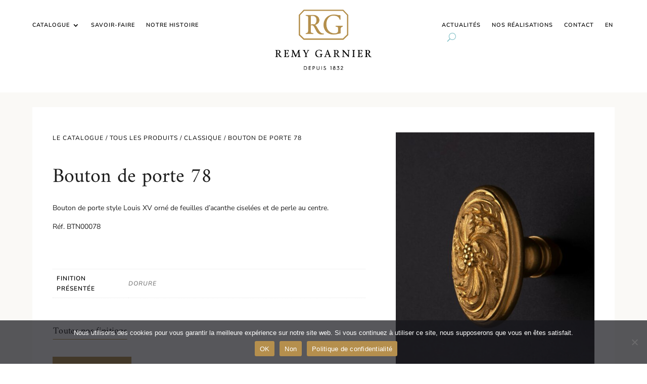

--- FILE ---
content_type: text/css
request_url: https://www.remygarnier.fr/wp-content/et-cache/4039/et-divi-dynamic-tb-10-tb-1145-tb-5734-4039-late.css
body_size: 512
content:
.et-db #et-boc .et-l .et_overlay{z-index:-1;position:absolute;top:0;left:0;display:block;width:100%;height:100%;background:hsla(0,0%,100%,.9);opacity:0;pointer-events:none;-webkit-transition:all .3s;transition:all .3s;border:1px solid #e5e5e5;-webkit-box-sizing:border-box;box-sizing:border-box;-webkit-backface-visibility:hidden;backface-visibility:hidden;-webkit-font-smoothing:antialiased}.et-db #et-boc .et-l .et_overlay:before{color:#2ea3f2;content:"\E050";position:absolute;top:50%;left:50%;-webkit-transform:translate(-50%,-50%);transform:translate(-50%,-50%);font-size:32px;-webkit-transition:all .4s;transition:all .4s}.et-db #et-boc .et-l .et_portfolio_image,.et-db #et-boc .et-l .et_shop_image{position:relative;display:block}.et-db #et-boc .et-l .et_pb_has_overlay:not(.et_pb_image):hover .et_overlay,.et-db #et-boc .et-l .et_portfolio_image:hover .et_overlay,.et-db #et-boc .et-l .et_shop_image:hover .et_overlay{z-index:3;opacity:1}.et-db #et-boc .et-l #ie7 .et_overlay,.et-db #et-boc .et-l #ie8 .et_overlay{display:none}.et-db #et-boc .et-l .et_pb_module.et_pb_has_overlay{position:relative}.et-db #et-boc .et-l .et_pb_module.et_pb_has_overlay .et_overlay,.et-db #et-boc .et-l article.et_pb_has_overlay{border:none}
@font-face{font-family:FontAwesome;font-style:normal;font-weight:400;font-display:block;src:url(//www.remygarnier.fr/wp-content/themes/Divi/core/admin/fonts/fontawesome/fa-regular-400.eot);src:url(//www.remygarnier.fr/wp-content/themes/Divi/core/admin/fonts/fontawesome/fa-regular-400.eot?#iefix) format("embedded-opentype"),url(//www.remygarnier.fr/wp-content/themes/Divi/core/admin/fonts/fontawesome/fa-regular-400.woff2) format("woff2"),url(//www.remygarnier.fr/wp-content/themes/Divi/core/admin/fonts/fontawesome/fa-regular-400.woff) format("woff"),url(//www.remygarnier.fr/wp-content/themes/Divi/core/admin/fonts/fontawesome/fa-regular-400.ttf) format("truetype"),url(//www.remygarnier.fr/wp-content/themes/Divi/core/admin/fonts/fontawesome/fa-regular-400.svg#fontawesome) format("svg")}@font-face{font-family:FontAwesome;font-style:normal;font-weight:900;font-display:block;src:url(//www.remygarnier.fr/wp-content/themes/Divi/core/admin/fonts/fontawesome/fa-solid-900.eot);src:url(//www.remygarnier.fr/wp-content/themes/Divi/core/admin/fonts/fontawesome/fa-solid-900.eot?#iefix) format("embedded-opentype"),url(//www.remygarnier.fr/wp-content/themes/Divi/core/admin/fonts/fontawesome/fa-solid-900.woff2) format("woff2"),url(//www.remygarnier.fr/wp-content/themes/Divi/core/admin/fonts/fontawesome/fa-solid-900.woff) format("woff"),url(//www.remygarnier.fr/wp-content/themes/Divi/core/admin/fonts/fontawesome/fa-solid-900.ttf) format("truetype"),url(//www.remygarnier.fr/wp-content/themes/Divi/core/admin/fonts/fontawesome/fa-solid-900.svg#fontawesome) format("svg")}@font-face{font-family:FontAwesome;font-style:normal;font-weight:400;font-display:block;src:url(//www.remygarnier.fr/wp-content/themes/Divi/core/admin/fonts/fontawesome/fa-brands-400.eot);src:url(//www.remygarnier.fr/wp-content/themes/Divi/core/admin/fonts/fontawesome/fa-brands-400.eot?#iefix) format("embedded-opentype"),url(//www.remygarnier.fr/wp-content/themes/Divi/core/admin/fonts/fontawesome/fa-brands-400.woff2) format("woff2"),url(//www.remygarnier.fr/wp-content/themes/Divi/core/admin/fonts/fontawesome/fa-brands-400.woff) format("woff"),url(//www.remygarnier.fr/wp-content/themes/Divi/core/admin/fonts/fontawesome/fa-brands-400.ttf) format("truetype"),url(//www.remygarnier.fr/wp-content/themes/Divi/core/admin/fonts/fontawesome/fa-brands-400.svg#fontawesome) format("svg")}